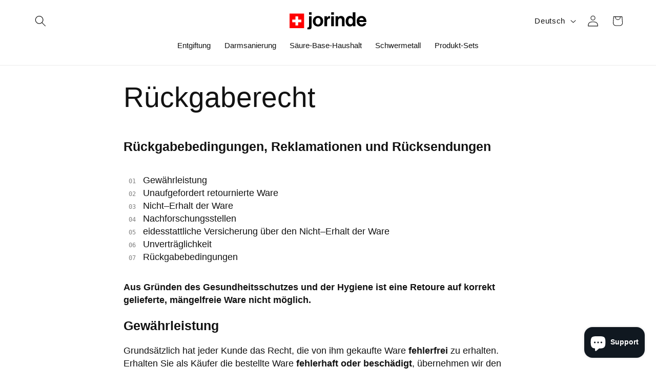

--- FILE ---
content_type: image/svg+xml
request_url: https://eu.jorinde.shop/cdn/shop/files/logo-ohne-usp-outline.svg?v=1707217243&width=150
body_size: -39
content:
<?xml version="1.0" encoding="UTF-8"?>
<svg id="Layer_1" data-name="Layer 1" xmlns="http://www.w3.org/2000/svg" viewBox="0 0 794.39 176.8">
  <defs>
    <style>
      .cls-1, .cls-2, .cls-3 {
        stroke-width: 0px;
      }

      .cls-2 {
        fill: #fff;
      }

      .cls-3 {
        fill: red;
      }
    </style>
  </defs>
  <g>
    <path class="cls-3" d="M0,13.4h150v150H0V13.4Z"/>
    <path class="cls-2" d="M60.94,41.52h28.12v32.81h32.81v28.12h-32.81v32.81h-28.12v-32.81H28.12v-28.12h32.81v-32.81Z"/>
  </g>
  <g>
    <path class="cls-1" d="M183.6,175.6v-19.4c11-.2,17-1.2,17-10.6V40.4h27.2v106.6c0,12-2.4,18-6.8,22.4-5.2,5.4-13.2,7.4-22,7.4-5,0-11.2-.4-15.4-1.2ZM200.6,0h27.2v24.4h-27.2V0Z"/>
    <path class="cls-1" d="M240.4,91.8c0-30.6,21.8-54.2,53.6-54.2s53.6,23.6,53.6,54.2-21.8,54.2-53.6,54.2-53.6-23.6-53.6-54.2ZM320,91.8c0-20-9.4-33.6-26-33.6s-26,13.6-26,33.6,9.2,33.4,26,33.4,26-13.4,26-33.4Z"/>
    <path class="cls-1" d="M386.39,56.8h.6c6.2-11.6,13.2-17.6,25.2-17.6,3,0,4.8.2,6.4.8v23.8h-.6c-17.8-1.8-30.6,7.6-30.6,29.2v50h-27.2V40.4h26.2v16.4Z"/>
    <path class="cls-1" d="M430.4,0h27.2v24.4h-27.2V0ZM430.4,40.4h27.2v102.6h-27.2V40.4Z"/>
    <path class="cls-1" d="M501.79,54.4h.6c7-11,16.4-16.8,30.4-16.8,21.2,0,35.4,16,35.4,38.4v67h-27.2v-63c0-11-6.4-18.8-17.8-18.8-12,0-20.8,9.6-20.8,23.6v58.2h-27.2V40.4h26.6v14Z"/>
    <path class="cls-1" d="M579.99,91.8c0-32,18.2-54.2,43.8-54.2,14.4,0,23.4,6.6,29,15.2h.6V0h27.2v143h-26.2v-13.4h-.4c-6,9.8-16.2,16.4-30.6,16.4-25.8,0-43.4-21-43.4-54.2ZM653.99,92.4c0-19.6-6.4-32.8-23.8-32.8-15,0-22.6,13.2-22.6,32.2s7.8,31.4,21.8,31.4c16.2,0,24.6-12,24.6-30.8Z"/>
    <path class="cls-1" d="M693.19,91.6c0-30.4,20.6-54,50.6-54,33,0,50.6,25.2,50.6,61.8h-74.4c2,15.8,10.8,25.6,26.2,25.6,10.6,0,16.8-4.8,19.8-12.6h26.8c-3.8,18.2-20,33.6-46.4,33.6-34,0-53.2-23.8-53.2-54.4ZM720.39,80.6h45.6c-.8-13-9.4-22-21.8-22-14.4,0-21.4,8.6-23.8,22Z"/>
  </g>
</svg>